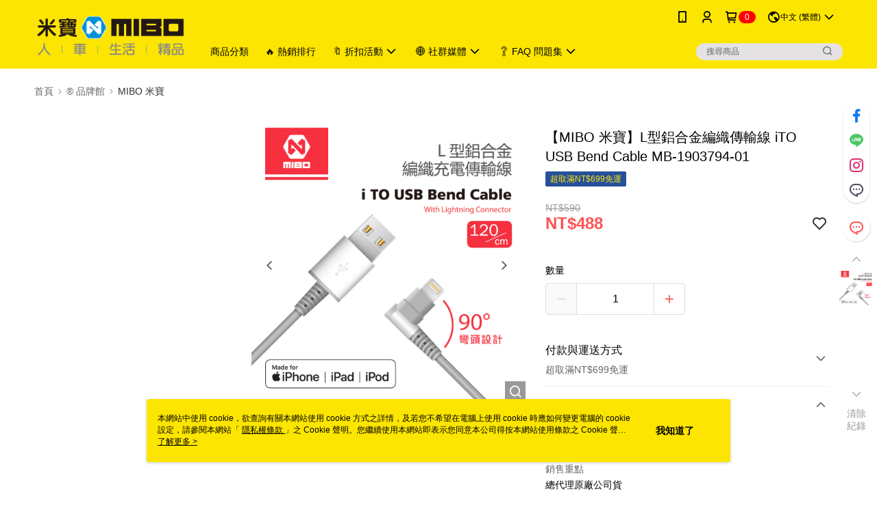

--- FILE ---
content_type: text/css
request_url: https://cms-static.cdn.91app.com/theme/37470/css/cmsTheme_47a7ef03-2641-4b07-a5f6-09e493b53db0_1768966325205.css?v=020190828
body_size: 347
content:
.cms-badge{color:#fff;background:red}.cms-nav{color:#000}.cms-header{background:#fce500}.cms-logo{background-image:url(https://cms-static.cdn.91app.com/images/original/37470/c60bd95c-34de-4124-a4a9-4b023bd76c39-1535623105-q35n7j11af_desktop.png)}.cms-linkColor{color:#428bca !important}.cms-moneyColor{color:#ff5353 !important}.cms-discountMoneyColor{color:#ff5353 !important}.cms-primaryBtnBgColor{background-color:#ff5353 !important}.cms-primaryBtnTextColor{color:#fff !important}.cms-secondBtnBgColor{background-color:#fff !important}.cms-secondBtnTextColor{color:#ff5353 !important}.cms-secondBtnBorderColor{border-color:#ff5353 !important}.cms-primaryHeartBtnBgColor{color:#ff5353 !important}.cms-secondHeartBtnBgColor{color:#333 !important}.cms-generalTagBgColor{background-color:#27509b !important}.cms-generalTagTextColor{color:#fce500 !important}.cms-emphasisTagBgColor{background-color:#27509b !important}.cms-emphasisTagTextColor{color:#fce500 !important}.cms-keyWordTagTextColor{color:#968800 !important}.cms-moneyBgColor{background-color:#ff5353 !important}.cms-moneyBorderColor{border-color:#ff5353 !important}.cms-moneyOutlineColor{outline-color:#ff5353 !important}#progressbar li.active:before{background-color:#ff5353 !important;border-color:#ff5353 !important}.cms-secondBtnBgColor:hover{background-color:#f7f7f7 !important}.cms-primaryBtnBgColor:hover{background-color:#f44 !important}.cms-primaryBtnBorderColor{border-color:#ff5353 !important}.cms-primaryQtyBtnTextColor{color:#ff5353 !important}.cms-tagBorderColor{border-color:#27509b !important}.banner-discount-fee{color:#ff5353 !important}.banner-add-to-cart{border-color:#ff5353 !important;color:#ff5353 !important}.cms-main-color{background-color:#fce500 !important}.cms-sub-color{color:#000 !important}